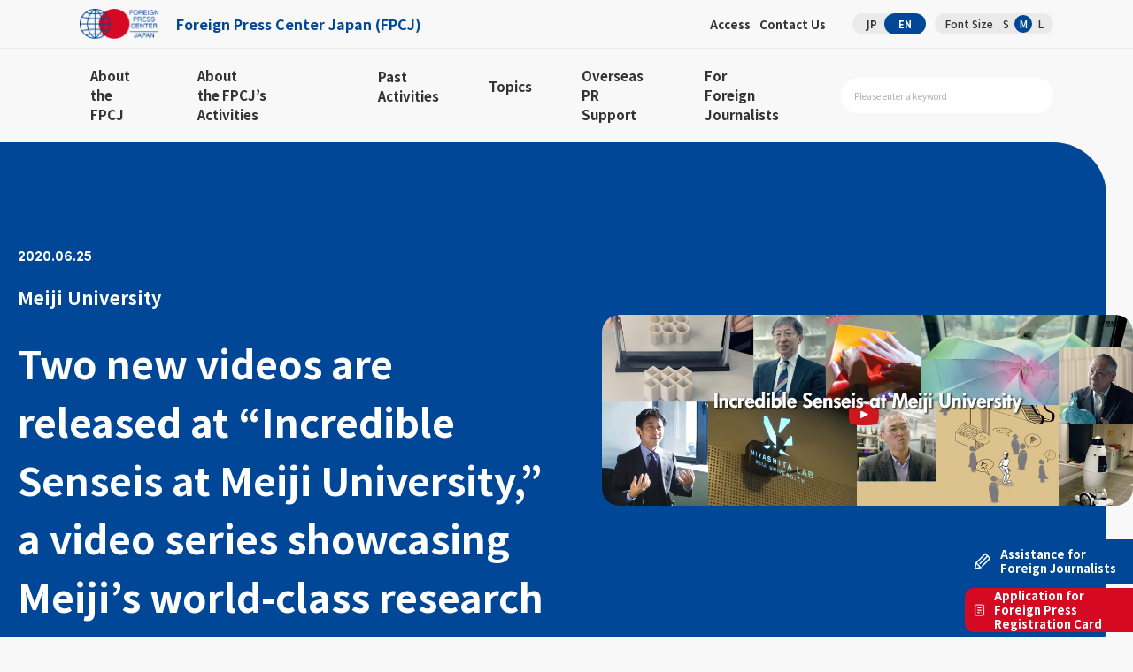

--- FILE ---
content_type: text/html; charset=UTF-8
request_url: https://fpcj.jp/en/prlisting/200625_meiji_university/
body_size: 43886
content:
<!DOCTYPE html>
<html lang="en">
<head>
	<meta charset="UTF-8">
		
			<!-- Google Tag Manager -->
	<script>(function(w,d,s,l,i){w[l]=w[l]||[];w[l].push({'gtm.start':
	new Date().getTime(),event:'gtm.js'});var f=d.getElementsByTagName(s)[0],
	j=d.createElement(s),dl=l!='dataLayer'?'&l='+l:'';j.async=true;j.src=
	'https://www.googletagmanager.com/gtm.js?id='+i+dl;f.parentNode.insertBefore(j,f);
	})(window,document,'script','dataLayer','GTM-PQ6ZJL3J');</script>
	<!-- End Google Tag Manager -->

	<!--viewport-->
	<link rel="stylesheet" href="https://use.typekit.net/ije6fov.css">
	<meta name="viewport" content="width=device-width,user-scalable=no,maximum-scale=1">
	<meta name="msvalidate.01" content="22E656D4CC7814FED334EE1798B17492" />
	<link rel="icon" href="/favicon.ico" type="image/x-icon">
	<link rel="shortcut icon" href="/favicon.ico" type="image/x-icon">
	<!--webfont-->
	<link rel ="stylesheet" href="https://cdnjs.cloudflare.com/ajax/libs/font-awesome/7.0.1/css/all.min.css">
	<!--css-->
			<link type="text/css" href="/files/en/css/common.css" rel="stylesheet">
		<link type="text/css" href="/files/en/css/main.css" rel="stylesheet">
		<link type="text/css" href="/files/css/override.css" rel="stylesheet">
				<link type="text/css" href="/files/css/override_eyecatch.css" rel="stylesheet">
		<!--js-->
	<script type="text/javascript" src="/files/js/jquery.js"></script>
	<script type="text/javascript" src="/files/js/jquery.waypoints.js"></script>
	<script type="text/javascript" src="/files/js/common.js"></script>
	<!--local-->
	<style>
		.pv_check input {
			width:auto !important;
		}
		.mw_wp_form_confirm .select_wrap:after {
			content: none !important;
		}
		.mw_wp_form_confirm .pv_check {
			display: none !important;
		}
	</style>
	<!--slick-->
	<link href="/files/js/slick/slick.css" rel="stylesheet">
	<link href="/files/js/slick/slick-theme.css" rel="stylesheet">
	<script src="/files/js/slick/slick.min.js"></script>
	<link href="/files/js/bxslider/jquery.bxslider.css" rel="stylesheet" type="text/css" />
	<script src="/files/js/bxslider/jquery.bxslider.min.js"></script>
	<script>
	$(function () {
	$(".slider ul").slick({
	arrows: true,
	dots: false,
	autoplay: true,
	variableWidth: true,
	speed: 300,
	autoplaySpeed: 1500,
	adaptiveHeight: true,
	pauseOnFocus: false,
	pauseOnHover: false,
	pauseOnDotsHover: false,
	centerMode: true,
	centerPadding: "0px",
	slidesToShow: 3,
	slidesToScroll: 1,
	});
	});
	</script>
	<script>
	$(function() {
	$("#press_archive_years figure.btn strong").on("click", function() {
	$(this).parent().parent().toggleClass("active");
	});
	});
	</script>
	<script>
	$(function() {
	$("#topics_archive_years figure.btn strong").on("click", function() {
	$(this).parent().parent().toggleClass("active");
	});
	});
	</script>
			<!-- form scripts -->
			<style>img:is([sizes="auto" i], [sizes^="auto," i]) { contain-intrinsic-size: 3000px 1500px }</style>
	<link rel="alternate" hreflang="en" href="https://fpcj.jp/en/prlisting/200625_meiji_university/" />
<link rel="alternate" hreflang="ja" href="https://fpcj.jp/prlisting/200625_meiji_university/" />

		<!-- All in One SEO 4.8.1 - aioseo.com -->
		<title>Two new videos are released at “Incredible Senseis at Meiji University,” a video series showcasing Meiji’s world-class research | 公益財団法人フォーリン・プレスセンター（FPCJ）</title>
	<meta name="robots" content="max-snippet:-1, max-image-preview:large, max-video-preview:-1" />
	<link rel="canonical" href="https://fpcj.jp/en/prlisting/200625_meiji_university/" />
	<meta name="generator" content="All in One SEO (AIOSEO) 4.8.1" />
		<meta property="og:locale" content="en_US" />
		<meta property="og:site_name" content="公益財団法人フォーリン・プレスセンター（FPCJ） | 「日本の今」を、世界のメディアへ。取材と広報を支援する情報発信サイト" />
		<meta property="og:type" content="article" />
		<meta property="og:title" content="Two new videos are released at “Incredible Senseis at Meiji University,” a video series showcasing Meiji’s world-class research | 公益財団法人フォーリン・プレスセンター（FPCJ）" />
		<meta property="og:url" content="https://fpcj.jp/en/prlisting/200625_meiji_university/" />
		<meta property="article:published_time" content="2020-06-25T02:00:51+09:00" />
		<meta property="article:modified_time" content="2020-06-25T02:00:26+09:00" />
		<meta name="twitter:card" content="summary" />
		<meta name="twitter:title" content="Two new videos are released at “Incredible Senseis at Meiji University,” a video series showcasing Meiji’s world-class research | 公益財団法人フォーリン・プレスセンター（FPCJ）" />
		<script type="application/ld+json" class="aioseo-schema">
			{"@context":"https:\/\/schema.org","@graph":[{"@type":"BreadcrumbList","@id":"https:\/\/fpcj.jp\/en\/prlisting\/200625_meiji_university\/#breadcrumblist","itemListElement":[{"@type":"ListItem","@id":"https:\/\/fpcj.jp\/en\/#listItem","position":1,"name":"Home","item":"https:\/\/fpcj.jp\/en\/","nextItem":{"@type":"ListItem","@id":"https:\/\/fpcj.jp\/en\/prlisting\/200625_meiji_university\/#listItem","name":"Two new videos are released at \u201cIncredible Senseis at Meiji University,\u201d a video series showcasing Meiji\u2019s world-class research"}},{"@type":"ListItem","@id":"https:\/\/fpcj.jp\/en\/prlisting\/200625_meiji_university\/#listItem","position":2,"name":"Two new videos are released at \u201cIncredible Senseis at Meiji University,\u201d a video series showcasing Meiji\u2019s world-class research","previousItem":{"@type":"ListItem","@id":"https:\/\/fpcj.jp\/en\/#listItem","name":"Home"}}]},{"@type":"Organization","@id":"https:\/\/fpcj.jp\/en\/#organization","name":"\u516c\u76ca\u8ca1\u56e3\u6cd5\u4eba\u30d5\u30a9\u30fc\u30ea\u30f3\u30fb\u30d7\u30ec\u30b9\u30bb\u30f3\u30bf\u30fc\uff08FPCJ\uff09","description":"\u300c\u65e5\u672c\u306e\u4eca\u300d\u3092\u3001\u4e16\u754c\u306e\u30e1\u30c7\u30a3\u30a2\u3078\u3002\u53d6\u6750\u3068\u5e83\u5831\u3092\u652f\u63f4\u3059\u308b\u60c5\u5831\u767a\u4fe1\u30b5\u30a4\u30c8","url":"https:\/\/fpcj.jp\/en\/"},{"@type":"WebPage","@id":"https:\/\/fpcj.jp\/en\/prlisting\/200625_meiji_university\/#webpage","url":"https:\/\/fpcj.jp\/en\/prlisting\/200625_meiji_university\/","name":"Two new videos are released at \u201cIncredible Senseis at Meiji University,\u201d a video series showcasing Meiji\u2019s world-class research | \u516c\u76ca\u8ca1\u56e3\u6cd5\u4eba\u30d5\u30a9\u30fc\u30ea\u30f3\u30fb\u30d7\u30ec\u30b9\u30bb\u30f3\u30bf\u30fc\uff08FPCJ\uff09","inLanguage":"en-US","isPartOf":{"@id":"https:\/\/fpcj.jp\/en\/#website"},"breadcrumb":{"@id":"https:\/\/fpcj.jp\/en\/prlisting\/200625_meiji_university\/#breadcrumblist"},"datePublished":"2020-06-25T11:00:51+09:00","dateModified":"2020-06-25T11:00:26+09:00"},{"@type":"WebSite","@id":"https:\/\/fpcj.jp\/en\/#website","url":"https:\/\/fpcj.jp\/en\/","name":"\u516c\u76ca\u8ca1\u56e3\u6cd5\u4eba\u30d5\u30a9\u30fc\u30ea\u30f3\u30fb\u30d7\u30ec\u30b9\u30bb\u30f3\u30bf\u30fc\uff08FPCJ\uff09","description":"\u300c\u65e5\u672c\u306e\u4eca\u300d\u3092\u3001\u4e16\u754c\u306e\u30e1\u30c7\u30a3\u30a2\u3078\u3002\u53d6\u6750\u3068\u5e83\u5831\u3092\u652f\u63f4\u3059\u308b\u60c5\u5831\u767a\u4fe1\u30b5\u30a4\u30c8","inLanguage":"en-US","publisher":{"@id":"https:\/\/fpcj.jp\/en\/#organization"}}]}
		</script>
		<!-- All in One SEO -->

<script type="text/javascript" id="wpp-js" src="https://fpcj.jp/wp/wp-content/plugins/wordpress-popular-posts/assets/js/wpp.min.js?ver=7.2.0" data-sampling="0" data-sampling-rate="100" data-api-url="https://fpcj.jp/wp-json/wordpress-popular-posts" data-post-id="81901" data-token="9c4ce5fa45" data-lang="0" data-debug="0"></script>
<script type="text/javascript">
/* <![CDATA[ */
window._wpemojiSettings = {"baseUrl":"https:\/\/s.w.org\/images\/core\/emoji\/15.0.3\/72x72\/","ext":".png","svgUrl":"https:\/\/s.w.org\/images\/core\/emoji\/15.0.3\/svg\/","svgExt":".svg","source":{"concatemoji":"https:\/\/fpcj.jp\/wp\/wp-includes\/js\/wp-emoji-release.min.js?ver=6.7.4"}};
/*! This file is auto-generated */
!function(i,n){var o,s,e;function c(e){try{var t={supportTests:e,timestamp:(new Date).valueOf()};sessionStorage.setItem(o,JSON.stringify(t))}catch(e){}}function p(e,t,n){e.clearRect(0,0,e.canvas.width,e.canvas.height),e.fillText(t,0,0);var t=new Uint32Array(e.getImageData(0,0,e.canvas.width,e.canvas.height).data),r=(e.clearRect(0,0,e.canvas.width,e.canvas.height),e.fillText(n,0,0),new Uint32Array(e.getImageData(0,0,e.canvas.width,e.canvas.height).data));return t.every(function(e,t){return e===r[t]})}function u(e,t,n){switch(t){case"flag":return n(e,"\ud83c\udff3\ufe0f\u200d\u26a7\ufe0f","\ud83c\udff3\ufe0f\u200b\u26a7\ufe0f")?!1:!n(e,"\ud83c\uddfa\ud83c\uddf3","\ud83c\uddfa\u200b\ud83c\uddf3")&&!n(e,"\ud83c\udff4\udb40\udc67\udb40\udc62\udb40\udc65\udb40\udc6e\udb40\udc67\udb40\udc7f","\ud83c\udff4\u200b\udb40\udc67\u200b\udb40\udc62\u200b\udb40\udc65\u200b\udb40\udc6e\u200b\udb40\udc67\u200b\udb40\udc7f");case"emoji":return!n(e,"\ud83d\udc26\u200d\u2b1b","\ud83d\udc26\u200b\u2b1b")}return!1}function f(e,t,n){var r="undefined"!=typeof WorkerGlobalScope&&self instanceof WorkerGlobalScope?new OffscreenCanvas(300,150):i.createElement("canvas"),a=r.getContext("2d",{willReadFrequently:!0}),o=(a.textBaseline="top",a.font="600 32px Arial",{});return e.forEach(function(e){o[e]=t(a,e,n)}),o}function t(e){var t=i.createElement("script");t.src=e,t.defer=!0,i.head.appendChild(t)}"undefined"!=typeof Promise&&(o="wpEmojiSettingsSupports",s=["flag","emoji"],n.supports={everything:!0,everythingExceptFlag:!0},e=new Promise(function(e){i.addEventListener("DOMContentLoaded",e,{once:!0})}),new Promise(function(t){var n=function(){try{var e=JSON.parse(sessionStorage.getItem(o));if("object"==typeof e&&"number"==typeof e.timestamp&&(new Date).valueOf()<e.timestamp+604800&&"object"==typeof e.supportTests)return e.supportTests}catch(e){}return null}();if(!n){if("undefined"!=typeof Worker&&"undefined"!=typeof OffscreenCanvas&&"undefined"!=typeof URL&&URL.createObjectURL&&"undefined"!=typeof Blob)try{var e="postMessage("+f.toString()+"("+[JSON.stringify(s),u.toString(),p.toString()].join(",")+"));",r=new Blob([e],{type:"text/javascript"}),a=new Worker(URL.createObjectURL(r),{name:"wpTestEmojiSupports"});return void(a.onmessage=function(e){c(n=e.data),a.terminate(),t(n)})}catch(e){}c(n=f(s,u,p))}t(n)}).then(function(e){for(var t in e)n.supports[t]=e[t],n.supports.everything=n.supports.everything&&n.supports[t],"flag"!==t&&(n.supports.everythingExceptFlag=n.supports.everythingExceptFlag&&n.supports[t]);n.supports.everythingExceptFlag=n.supports.everythingExceptFlag&&!n.supports.flag,n.DOMReady=!1,n.readyCallback=function(){n.DOMReady=!0}}).then(function(){return e}).then(function(){var e;n.supports.everything||(n.readyCallback(),(e=n.source||{}).concatemoji?t(e.concatemoji):e.wpemoji&&e.twemoji&&(t(e.twemoji),t(e.wpemoji)))}))}((window,document),window._wpemojiSettings);
/* ]]> */
</script>
<style id='wp-emoji-styles-inline-css' type='text/css'>

	img.wp-smiley, img.emoji {
		display: inline !important;
		border: none !important;
		box-shadow: none !important;
		height: 1em !important;
		width: 1em !important;
		margin: 0 0.07em !important;
		vertical-align: -0.1em !important;
		background: none !important;
		padding: 0 !important;
	}
</style>
<link rel='stylesheet' id='wp-block-library-css' href='https://fpcj.jp/wp/wp-includes/css/dist/block-library/style.min.css?ver=6.7.4' type='text/css' media='all' />
<style id='classic-theme-styles-inline-css' type='text/css'>
/*! This file is auto-generated */
.wp-block-button__link{color:#fff;background-color:#32373c;border-radius:9999px;box-shadow:none;text-decoration:none;padding:calc(.667em + 2px) calc(1.333em + 2px);font-size:1.125em}.wp-block-file__button{background:#32373c;color:#fff;text-decoration:none}
</style>
<style id='global-styles-inline-css' type='text/css'>
:root{--wp--preset--aspect-ratio--square: 1;--wp--preset--aspect-ratio--4-3: 4/3;--wp--preset--aspect-ratio--3-4: 3/4;--wp--preset--aspect-ratio--3-2: 3/2;--wp--preset--aspect-ratio--2-3: 2/3;--wp--preset--aspect-ratio--16-9: 16/9;--wp--preset--aspect-ratio--9-16: 9/16;--wp--preset--color--black: #000000;--wp--preset--color--cyan-bluish-gray: #abb8c3;--wp--preset--color--white: #ffffff;--wp--preset--color--pale-pink: #f78da7;--wp--preset--color--vivid-red: #cf2e2e;--wp--preset--color--luminous-vivid-orange: #ff6900;--wp--preset--color--luminous-vivid-amber: #fcb900;--wp--preset--color--light-green-cyan: #7bdcb5;--wp--preset--color--vivid-green-cyan: #00d084;--wp--preset--color--pale-cyan-blue: #8ed1fc;--wp--preset--color--vivid-cyan-blue: #0693e3;--wp--preset--color--vivid-purple: #9b51e0;--wp--preset--gradient--vivid-cyan-blue-to-vivid-purple: linear-gradient(135deg,rgba(6,147,227,1) 0%,rgb(155,81,224) 100%);--wp--preset--gradient--light-green-cyan-to-vivid-green-cyan: linear-gradient(135deg,rgb(122,220,180) 0%,rgb(0,208,130) 100%);--wp--preset--gradient--luminous-vivid-amber-to-luminous-vivid-orange: linear-gradient(135deg,rgba(252,185,0,1) 0%,rgba(255,105,0,1) 100%);--wp--preset--gradient--luminous-vivid-orange-to-vivid-red: linear-gradient(135deg,rgba(255,105,0,1) 0%,rgb(207,46,46) 100%);--wp--preset--gradient--very-light-gray-to-cyan-bluish-gray: linear-gradient(135deg,rgb(238,238,238) 0%,rgb(169,184,195) 100%);--wp--preset--gradient--cool-to-warm-spectrum: linear-gradient(135deg,rgb(74,234,220) 0%,rgb(151,120,209) 20%,rgb(207,42,186) 40%,rgb(238,44,130) 60%,rgb(251,105,98) 80%,rgb(254,248,76) 100%);--wp--preset--gradient--blush-light-purple: linear-gradient(135deg,rgb(255,206,236) 0%,rgb(152,150,240) 100%);--wp--preset--gradient--blush-bordeaux: linear-gradient(135deg,rgb(254,205,165) 0%,rgb(254,45,45) 50%,rgb(107,0,62) 100%);--wp--preset--gradient--luminous-dusk: linear-gradient(135deg,rgb(255,203,112) 0%,rgb(199,81,192) 50%,rgb(65,88,208) 100%);--wp--preset--gradient--pale-ocean: linear-gradient(135deg,rgb(255,245,203) 0%,rgb(182,227,212) 50%,rgb(51,167,181) 100%);--wp--preset--gradient--electric-grass: linear-gradient(135deg,rgb(202,248,128) 0%,rgb(113,206,126) 100%);--wp--preset--gradient--midnight: linear-gradient(135deg,rgb(2,3,129) 0%,rgb(40,116,252) 100%);--wp--preset--font-size--small: 13px;--wp--preset--font-size--medium: 20px;--wp--preset--font-size--large: 36px;--wp--preset--font-size--x-large: 42px;--wp--preset--spacing--20: 0.44rem;--wp--preset--spacing--30: 0.67rem;--wp--preset--spacing--40: 1rem;--wp--preset--spacing--50: 1.5rem;--wp--preset--spacing--60: 2.25rem;--wp--preset--spacing--70: 3.38rem;--wp--preset--spacing--80: 5.06rem;--wp--preset--shadow--natural: 6px 6px 9px rgba(0, 0, 0, 0.2);--wp--preset--shadow--deep: 12px 12px 50px rgba(0, 0, 0, 0.4);--wp--preset--shadow--sharp: 6px 6px 0px rgba(0, 0, 0, 0.2);--wp--preset--shadow--outlined: 6px 6px 0px -3px rgba(255, 255, 255, 1), 6px 6px rgba(0, 0, 0, 1);--wp--preset--shadow--crisp: 6px 6px 0px rgba(0, 0, 0, 1);}:where(.is-layout-flex){gap: 0.5em;}:where(.is-layout-grid){gap: 0.5em;}body .is-layout-flex{display: flex;}.is-layout-flex{flex-wrap: wrap;align-items: center;}.is-layout-flex > :is(*, div){margin: 0;}body .is-layout-grid{display: grid;}.is-layout-grid > :is(*, div){margin: 0;}:where(.wp-block-columns.is-layout-flex){gap: 2em;}:where(.wp-block-columns.is-layout-grid){gap: 2em;}:where(.wp-block-post-template.is-layout-flex){gap: 1.25em;}:where(.wp-block-post-template.is-layout-grid){gap: 1.25em;}.has-black-color{color: var(--wp--preset--color--black) !important;}.has-cyan-bluish-gray-color{color: var(--wp--preset--color--cyan-bluish-gray) !important;}.has-white-color{color: var(--wp--preset--color--white) !important;}.has-pale-pink-color{color: var(--wp--preset--color--pale-pink) !important;}.has-vivid-red-color{color: var(--wp--preset--color--vivid-red) !important;}.has-luminous-vivid-orange-color{color: var(--wp--preset--color--luminous-vivid-orange) !important;}.has-luminous-vivid-amber-color{color: var(--wp--preset--color--luminous-vivid-amber) !important;}.has-light-green-cyan-color{color: var(--wp--preset--color--light-green-cyan) !important;}.has-vivid-green-cyan-color{color: var(--wp--preset--color--vivid-green-cyan) !important;}.has-pale-cyan-blue-color{color: var(--wp--preset--color--pale-cyan-blue) !important;}.has-vivid-cyan-blue-color{color: var(--wp--preset--color--vivid-cyan-blue) !important;}.has-vivid-purple-color{color: var(--wp--preset--color--vivid-purple) !important;}.has-black-background-color{background-color: var(--wp--preset--color--black) !important;}.has-cyan-bluish-gray-background-color{background-color: var(--wp--preset--color--cyan-bluish-gray) !important;}.has-white-background-color{background-color: var(--wp--preset--color--white) !important;}.has-pale-pink-background-color{background-color: var(--wp--preset--color--pale-pink) !important;}.has-vivid-red-background-color{background-color: var(--wp--preset--color--vivid-red) !important;}.has-luminous-vivid-orange-background-color{background-color: var(--wp--preset--color--luminous-vivid-orange) !important;}.has-luminous-vivid-amber-background-color{background-color: var(--wp--preset--color--luminous-vivid-amber) !important;}.has-light-green-cyan-background-color{background-color: var(--wp--preset--color--light-green-cyan) !important;}.has-vivid-green-cyan-background-color{background-color: var(--wp--preset--color--vivid-green-cyan) !important;}.has-pale-cyan-blue-background-color{background-color: var(--wp--preset--color--pale-cyan-blue) !important;}.has-vivid-cyan-blue-background-color{background-color: var(--wp--preset--color--vivid-cyan-blue) !important;}.has-vivid-purple-background-color{background-color: var(--wp--preset--color--vivid-purple) !important;}.has-black-border-color{border-color: var(--wp--preset--color--black) !important;}.has-cyan-bluish-gray-border-color{border-color: var(--wp--preset--color--cyan-bluish-gray) !important;}.has-white-border-color{border-color: var(--wp--preset--color--white) !important;}.has-pale-pink-border-color{border-color: var(--wp--preset--color--pale-pink) !important;}.has-vivid-red-border-color{border-color: var(--wp--preset--color--vivid-red) !important;}.has-luminous-vivid-orange-border-color{border-color: var(--wp--preset--color--luminous-vivid-orange) !important;}.has-luminous-vivid-amber-border-color{border-color: var(--wp--preset--color--luminous-vivid-amber) !important;}.has-light-green-cyan-border-color{border-color: var(--wp--preset--color--light-green-cyan) !important;}.has-vivid-green-cyan-border-color{border-color: var(--wp--preset--color--vivid-green-cyan) !important;}.has-pale-cyan-blue-border-color{border-color: var(--wp--preset--color--pale-cyan-blue) !important;}.has-vivid-cyan-blue-border-color{border-color: var(--wp--preset--color--vivid-cyan-blue) !important;}.has-vivid-purple-border-color{border-color: var(--wp--preset--color--vivid-purple) !important;}.has-vivid-cyan-blue-to-vivid-purple-gradient-background{background: var(--wp--preset--gradient--vivid-cyan-blue-to-vivid-purple) !important;}.has-light-green-cyan-to-vivid-green-cyan-gradient-background{background: var(--wp--preset--gradient--light-green-cyan-to-vivid-green-cyan) !important;}.has-luminous-vivid-amber-to-luminous-vivid-orange-gradient-background{background: var(--wp--preset--gradient--luminous-vivid-amber-to-luminous-vivid-orange) !important;}.has-luminous-vivid-orange-to-vivid-red-gradient-background{background: var(--wp--preset--gradient--luminous-vivid-orange-to-vivid-red) !important;}.has-very-light-gray-to-cyan-bluish-gray-gradient-background{background: var(--wp--preset--gradient--very-light-gray-to-cyan-bluish-gray) !important;}.has-cool-to-warm-spectrum-gradient-background{background: var(--wp--preset--gradient--cool-to-warm-spectrum) !important;}.has-blush-light-purple-gradient-background{background: var(--wp--preset--gradient--blush-light-purple) !important;}.has-blush-bordeaux-gradient-background{background: var(--wp--preset--gradient--blush-bordeaux) !important;}.has-luminous-dusk-gradient-background{background: var(--wp--preset--gradient--luminous-dusk) !important;}.has-pale-ocean-gradient-background{background: var(--wp--preset--gradient--pale-ocean) !important;}.has-electric-grass-gradient-background{background: var(--wp--preset--gradient--electric-grass) !important;}.has-midnight-gradient-background{background: var(--wp--preset--gradient--midnight) !important;}.has-small-font-size{font-size: var(--wp--preset--font-size--small) !important;}.has-medium-font-size{font-size: var(--wp--preset--font-size--medium) !important;}.has-large-font-size{font-size: var(--wp--preset--font-size--large) !important;}.has-x-large-font-size{font-size: var(--wp--preset--font-size--x-large) !important;}
:where(.wp-block-post-template.is-layout-flex){gap: 1.25em;}:where(.wp-block-post-template.is-layout-grid){gap: 1.25em;}
:where(.wp-block-columns.is-layout-flex){gap: 2em;}:where(.wp-block-columns.is-layout-grid){gap: 2em;}
:root :where(.wp-block-pullquote){font-size: 1.5em;line-height: 1.6;}
</style>
<link rel='stylesheet' id='wpml-legacy-dropdown-0-css' href='//fpcj.jp/wp/wp-content/plugins/sitepress-multilingual-cms/templates/language-switchers/legacy-dropdown/style.css?ver=1' type='text/css' media='all' />
<style id='wpml-legacy-dropdown-0-inline-css' type='text/css'>
.wpml-ls-statics-shortcode_actions, .wpml-ls-statics-shortcode_actions .wpml-ls-sub-menu, .wpml-ls-statics-shortcode_actions a {border-color:#cdcdcd;}.wpml-ls-statics-shortcode_actions a {color:#444444;background-color:#ffffff;}.wpml-ls-statics-shortcode_actions a:hover,.wpml-ls-statics-shortcode_actions a:focus {color:#000000;background-color:#eeeeee;}.wpml-ls-statics-shortcode_actions .wpml-ls-current-language>a {color:#444444;background-color:#ffffff;}.wpml-ls-statics-shortcode_actions .wpml-ls-current-language:hover>a, .wpml-ls-statics-shortcode_actions .wpml-ls-current-language>a:focus {color:#000000;background-color:#eeeeee;}
</style>
<script type="text/javascript" src="//fpcj.jp/wp/wp-content/plugins/sitepress-multilingual-cms/templates/language-switchers/legacy-dropdown/script.js?ver=1" id="wpml-legacy-dropdown-0-js"></script>
<script type="text/javascript">
	window._wp_rp_static_base_url = 'https://wprp.sovrn.com/static/';
	window._wp_rp_wp_ajax_url = "https://fpcj.jp/wp/wp-admin/admin-ajax.php";
	window._wp_rp_plugin_version = '3.6.4';
	window._wp_rp_post_id = '81901';
	window._wp_rp_num_rel_posts = '0';
	window._wp_rp_thumbnails = true;
	window._wp_rp_post_title = 'Two+new+videos+are+released+at+%E2%80%9CIncredible+Senseis+at+Meiji+University%2C%E2%80%9D+a+video+series+showcasing+Meiji%E2%80%99s+world-class+research';
	window._wp_rp_post_tags = [];
	window._wp_rp_promoted_content = true;
</script>
<link rel="stylesheet" href="https://fpcj.jp/wp/wp-content/plugins/wordpress-23-related-posts-plugin/static/themes/vertical.css?version=3.6.4" />
<style type="text/css">
.related_post_title {
}
ul.related_post {
}
ul.related_post li {
}
ul.related_post li a {
}
ul.related_post li img {
}
div.wp_rp_wrap {
margin-top: 1em;
}</style>
            <style id="wpp-loading-animation-styles">@-webkit-keyframes bgslide{from{background-position-x:0}to{background-position-x:-200%}}@keyframes bgslide{from{background-position-x:0}to{background-position-x:-200%}}.wpp-widget-block-placeholder,.wpp-shortcode-placeholder{margin:0 auto;width:60px;height:3px;background:#dd3737;background:linear-gradient(90deg,#dd3737 0%,#571313 10%,#dd3737 100%);background-size:200% auto;border-radius:3px;-webkit-animation:bgslide 1s infinite linear;animation:bgslide 1s infinite linear}</style>
            </head>
<body class="en lg low single press press_post size02">
<!-- Google Tag Manager (noscript) -->
<noscript><iframe src="https://www.googletagmanager.com/ns.html?id=GTM-PQ6ZJL3J"
height="0" width="0" style="display:none;visibility:hidden"></iframe></noscript>
<!-- End Google Tag Manager (noscript) -->
	
	
	
	
	
	
	
	
	
<!--ヘッダー-->
<div id="smp_nav_btn"><span></span></div><!--smp_nav_btn-->
<header>
<div id="header">
<dl>
<dt>
<a href="/en/">
<figure class="logo">
<span><img src="/files/en/images/h_logo.png" alt="logo"></span>
<strong>Foreign Press Center Japan (FPCJ)</strong>
</figure>
</a>
</dt>
<dd class="pc">
<ul class="nav">
<li><a href="https://x.com/fpcjpn" target="_blank"><i class="fa-brands fa-x-twitter"></i></a></li>
<li><a href="/en/about/access/">Access</a></li>
<li><a href="/en/contact/">Contact Us</a></li>
</ul>
<ul class="lang sofia">
<li><a href="https://fpcj.jp/prlisting/200625_meiji_university/">JP</a></li>
<li><a href="https://fpcj.jp/en/prlisting/200625_meiji_university/" class="active">EN</a></li>
</ul>
<ul class="size">
<strong>Font Size</strong>
<li class="size01">S</li>
<li class="size02 active">M</li>
<li class="size03">L</li>
</ul>
</dd>
</dl>
</div><!--header-->
<!--pc-->
<nav class="pc_nav">
<ul>
<li>
<a href="/en/about/">About <br>the FPCJ</a>
    <div class="child active">
    <dl>
    <dt>
    <h3>
    <strong class="sofia">About the FPCJ</strong>
    </h3>
    <p>Provides an overview of the FPCJ, a public interest incorporated foundation that supports reporting by foreign media and disseminates information about Japan, as well as of its organizational structure and mission. </p>
    </dt>
    <dd>
    <ul>
    <li><a href="/en/about/">Mission and Activities</a></li>
    <li><a href="/en/about/financial/">Message and Organization Overview</a></li>
    <li><a href="/en/about/help/">Supporting the FPCJ (Supporting Members)</a></li>
    <li><a href="/en/about/careers/">Recruitment</a></li>
    <li><a href="/en/about/access/">Access</a></li>
    </ul>
    </dd>
    </dl>
    </div><!--child-->
</li>
<li>
<a href="/en/assistance/">About <br>the FPCJ’s Activities</a>
    <div class="child">
    <dl>
    <dt>
    <h3>
    <strong class="sofia">About <br>the FPCJ’s Activities</strong>
    </h3>
    <p>An introduction of the FPCJ’s activities targeting foreign media, including press briefings, press tours, fellowship programs, and symposiums.</p>
    </dt>
    <dd>
    <ul>
	<li><a href="/en/assistance/">Activities</a></li>
    <li><a href="/en/assistance/briefings_notice/">Press Briefing (Notices)</a></li>
    <li><a href="/en/assistance/tours_notice/">Press Tours (Notices）</a></li>
    <li><a href="/en/assistance/symposiums_notice/">Symposiums (Notices)</a></li>
    </ul>
    </dd>
    </dl>
    </div><!--child-->
</li>
<li>
<a href="/en/worldnews/">Past <br>Activities</a>
    <div class="child">
    <dl>
    <dt>
    <h3>
    <strong class="sofia">Past Activities</strong>
    </h3>
    <p>Numbers and reports on the FPCJ’s various achievements, including annual activity statistics and detailed reports on activities.</p>
    </dt>
    <dd>
    <ul>
    <li><a href="/en/worldnews/">The FPCJ Seen in Numbers</a></li>
    <li><a href="/en/worldnews/briefings/">Press Briefings (Reports)</a></li>
    <li><a href="/en/worldnews/tours/">Press Tours (Reports)</a></li>
    <li><a href="/en/worldnews/fellowship/">Fellowship Programs (Reports)</a></li>
    <li><a href="/en/worldnews/symposiums/">Symposiums (Reports)</a></li>
    </ul>
    </dd>
    </dl>
    </div><!--child-->
</li>
<li>
<a href="/en/topics/">Topics</a>
    <div class="child">
    <dl>
    <dt>
    <h3>
    <strong class="sofia">Topics</strong>
    </h3>
    <p>A variety of information for reporting and corporate PR.</p>
    </dt>
    <dd>
    <ul>
	<li><a href="/en/topics/">Topics</a></li>
	<li><a href="/en/interviewing/">Interviewing Foreign Press</a></li>
    <li><a href="/en/faq/">FAQ</a></li>
    <li><a href="/en/privacy/">Privacy Policy</a></li>
    <li><a href="/en/sitemap/">Site Map</a></li>
    <li><a href="/en/contact/">Contact Us</a></li>
    </ul>
    </dd>
    </dl>
    </div><!--child-->
</li>
<li>
<a href="/en/distribute/">Overseas <br>PR Support</a>
    <div class="child">
    <dl>
    <dt>
    <h3>
    <strong class="sofia">Overseas <br>PR Support</strong>
    </h3>
    <p>A service for companies and local governments to support disseminating information overseas. A range of support is available, from distributing press releases to planning events. </p>
    </dt>
    <dd>
    <ul>
	<li><a href="/en/distribute/">Overseas PR Support</a></li>
    <li><a href="/en/distribute/release/">Press Release Distribution and Listing Service</a></li>
    <li><a href="/en/distribute/pr/">Support for Planning and Holding Events</a></li>
    <li><a href="/en/about/mailmag/">Email Newsletter Subscriptions</a></li>
    </ul>
    </dd>
    </dl>
    </div><!--child-->
</li>
<li>
<a href="/en/assistance/fpregcard/">For <br>Foreign Journalists</a>
    <div class="child">
    <dl>
    <dt>
    <h3>
    <strong class="sofia">For <br>Foreign Journalists</strong>
    </h3>
    <p>Services for foreign journalists operating in Japan. Support for everything from applying for a Foreign Press Registration Card to individual reporting assistance.</p>
    </dt>
    <dd>
    <ul>
    <li><a href="/en/assistance/fpregcard/">Application for <br>Foreign Press Registration Card</a></li>
    <li><a href="/en/assistance/assist/">Individual Reporting <br>(Reporting Activities Support)</a></li>
    </ul>
    </dd>
    </dl>
    </div><!--child-->
</li>
</ul>
<div id="h_search">
<form action="/en/search/" method="get">
	<dl>
		<dt>
			<input type="text" name="searchkey" value="" placeholder="Please enter a keyword">
		</dt>
		<dd>
			<button type="submit"><i class="fa-solid fa-magnifying-glass"></i></button>
		</dd>
	</dl>
</form>
</div><!--h_search-->
</nav>
<!--pc-->
<!--smp-->
<nav class="smp_nav">
<div id="smp_nav">
<div id="h_search_smp">
<form action="/en/search/" method="get">
	<dl>
		<dt>
			<input type="text" name="searchkey" value="" placeholder="Search">
		</dt>
		<dd>
			<button type="submit"><i class="fa-solid fa-magnifying-glass"></i></button>
		</dd>
	</dl>
</form>
</div><!--h_search_smp-->

<div id="smp_nav_in">
<dl>
<dt><a href="/en/assistance/">About the FPCJ</a><span></span></dt>
<dd>
<ul>
<li><a href="/en/about/">Mission and Activities</a></li>
<li><a href="/en/about/financial/">Message and Organization Overview</a></li>
<li><a href="/en/about/help/">Supporting the FPCJ <br>(Supporting Members)</a></li>
<li><a href="/en/about/careers/">Recruitment</a></li>
<li><a href="/en/about/access/">Access</a></li>
</ul>
</dd>

</dl>
<dl>
<dt><a href="/en/assistance/">About the FPCJ’s Activities</a><span></span></dt>
<dd>
<ul>
<li><a href="/en/assistance/">Activities</a></li>
<li><a href="/en/assistance/briefings_notice/">Press Briefings (Notices）</a></li>
<li><a href="/en/assistance/tours_notice/">Press Tours (Notices）</a></li>
<li><a href="/en/assistance/symposiums_notice/">Symposiums (Notices)</a></li>
</ul>
</dd>
</dl>
<dl>
<dt><a href="/en/worldnews/">Past Activities</a><span></span></dt>
<dd>
<ul>
<li><a href="/en/worldnews/">The FPCJ Seen in Numbers</a></li>
<li><a href="/en/worldnews/briefings/">Press Briefings (Reports)</a></li>
<li><a href="/en/worldnews/tours/">Press Tours (Reports)</a></li>
<li><a href="/en/worldnews/fellowship/">Fellowship Programs (Reports)</a></li>
<li><a href="/en/worldnews/symposiums/">Symposiums (Reports)</a></li>
</ul>
</dd>
</dl>
<dl>
<dt><a href="/en/topics/">Topics</a><span></span></dt>
<dd>
<ul>
<li><a href="/en/interviewing/">Interviewing Foreign Press</a></li>
<li><a href="/en/faq/">FAQ</a></li>
<li><a href="/en/privacy/">Privacy Policy</a></li>
<li><a href="/en/sitemap/">Site Map</a></li>
<li><a href="/en/contact/">Contact Us</a></li>
</ul>
</dd>
</dl>
<dl>
<dt><a href="/en/distribute/">Overseas PR Support</a><span></span></dt>
<dd>
<ul>
<li><a href="/en/distribute/">Overseas PR Support</a></li>
<li><a href="/en/distribute/release/">Press Release Distribution and Listing Service</a></li>
<li><a href="/en/distribute/pr/">Support for <br>Planning and Holding Events</a></li>
<li><a href="/en/about/mailmag/">Email Newsletter Subscriptions</a></li>
</ul>
</dd>
</dl>
<dl>
<dt><a href="/en/assistance/fpregcard/">For Foreign Journalists</a><span></span></dt>
<dd>
<ul>
<li><a href="/en/assistance/fpregcard/">Application for <br>Foreign Press Registration Card</a></li>
<li><a href="/en/assistance/assist/">Individual Reporting <br>(Reporting Activities Support)</a></li>
</ul>
</dd>
</dl>

<div class="others">
<dl>
<dt><a href="/en/about/access/">Access</a></dt>
</dl>
<dl>
<dt><a href="/en/contact/">Contact Us</a></dt>
</dl>
</div><!--others-->
</div><!--smp_nav_in-->

<div id="smp_nav_in2">
<ul class="lang sofia">
<li><a href="https://fpcj.jp/prlisting/200625_meiji_university/" class="active">JP</a></li>
・
<li><a href="https://fpcj.jp/en/prlisting/200625_meiji_university/">EN</a></li>
</ul>
<ul class="size">
<strong>Font Size</strong>
<li class="size01">S</li>
・
<li class="size02 active">M</li>
・
<li class="size03">L</li>
</ul>
<ul class="sns">
<li><a href="https://x.com/fpcjpn" target="_blank"><i class="fa-brands fa-x-twitter"></i></a></li>
</ul>
</div><!--smp_nav_in2-->
</div><!--smp_nav-->
</nav>
<!--smp-->
</header>
<!--ヘッダー-->



<link rel="stylesheet" href="/common/lightbox/css/lightbox.css">
<script src="/common/lightbox/js/lightbox.js" type="text/javascript"></script>

<!--press MV-->
<div id="press_mv_wrap">
	<div id="press_mv">
		<div class="press_mv_in">
			<div class="press_mv_txt">
									<div class="date_wrap date_wrap2">
						<span class="date sofia">2020.06.25</span>
					</div>
													<p class="author" style="font-weight: bold;">Meiji University</p>
								<h1>Two new videos are released at “Incredible Senseis at Meiji University,” a video series showcasing Meiji’s world-class research</h1>
			</div><!--press_mv_txt-->
			<figure><img src="https://fpcj.jp/wp/wp-content/uploads/2020/06/1-Incredible-Senseis-1086-391.jpg"></figure>		</div><!--press_mv_in-->
	</div><!--press_mv-->
</div><!--press_mv_wrap-->
<!--press MV-->

<!--コンテンツ-->
<div id="content">
	<section id="press_post">
		<div class="maincontent">
							<div class="find no-h2"><h2 class="tit">Two new videos are released at “Incredible Senseis at Meiji University,” a video series showcasing Meiji’s world-class research</h2><p>Meiji University creates a series of promotional videos, “Incredible Senseis at Meiji University,” and a landing page to tell the world about its research, which leads the field not only at home in Japan but also abroad. Using English-language narration and subtitles in English and Japanese, the new videos introduce the work of Professor Homei Miyashita and Yoji Kuroda.</p>
<p><strong> </strong></p>
<p>The videos make the results of our university’s cutting-edge research, which aims to contribute to society, easily accessible to and engaging for a broad general audience, rather than simply to other researchers. They combine animation and explanations by the researchers themselves, paired with catchy music and narration to create highly ingenious and attractive movies.</p>
<p>&nbsp;</p>
<p>Meiji University’s internationalization initiatives have been selected by the Ministry of Education, Culture, Sports, Science and Technology (MEXT) for multiple competitive funding programs, including the “Global 30” Project in the 2014 year, and the Inter-University Exchange Project (Re-Inventing Japan Project) in the 2016 year. As a driving force behind the globalization of Japanese society, we intend to proactively disseminate our world-leading research to the international community, aiming to raise the university’s profile overseas.</p>
<p>&nbsp;</p>
<p><strong>“Incredible Senseis at Meiji University”</strong></p>
<p><span><a href="https://www.meiji.ac.jp/cip/english/incredible-senseis/"><strong>https://www.meiji.ac.jp/cip/english/incredible-senseis/</strong></a></span></p>
<p><strong> </strong></p>
<p><strong> “What is the Shape of a Future Computer?”</strong> Is There Something You Want in the Future? Try Making It!</p>
<p><span><a href="https://youtu.be/zF0AlNnH_AY">https://youtu.be/zF0AlNnH_AY</a></span></p>
<p>Homei Miyashita, Ph.D.</p>
<p>Professor, Department Chair of Frontier Media Science, School of Interdisciplinary Mathematical Sciences</p>
<p>Imagine something you want in the future and harness the power of computers and 3D printers to create a prototype. In Professor Homei Miyashita’s lab, students are exploring the future by giving form to these kinds of ideas. What can we make, and how, to live more happily? A whole range of challenges is under way.</p>
<p>&nbsp;</p>
<p><strong>“Can Robots Get Along with Humans?” </strong>Practical Robots Now in Training　</p>
<p><span><a href="https://youtu.be/6T31lJe8s-E">https://youtu.be/6T31lJe8s-E</a></span></p>
<p>Yoji Kuroda, Ph.D.</p>
<p>Professor, School of Science and Technology</p>
<p>Professor Yoji Kuroda is working on practical application of user-friendly robots capable of performing security duties and dangerous work as a tool of humans. Robots hold the key to resolving Japan’s labor shortage, but in order to move around smoothly and do their work even in crowds, they need plenty of real-world experience. Enter the new robot recruit. It makes you want to keep a fond eye on it.</p>
<p><strong> </strong></p>
<p><strong> </strong></p>
<p>Inquiries: Public Relations Office, Meiji University</p>
<p>Email:<a href="mailto:koho@mics.meiji.ac.jp">koho@mics.meiji.ac.jp</a></p>
</div>				
							
										
			<!-- 画像 -->
									
		</div><!--maincontent-->
	</section>
	<style>
#pr_thumbnails {
  display: flex;
  flex-wrap: wrap;
  justify-content: center;
  gap: 20px;
}

#pr_thumbnails p {
  flex: 0 0 calc((100% - 40px) / 3);
  margin: 0;
  border: 2px solid #f1f1f1;
  background: #f6f6f6;
  box-sizing: border-box;
  display: flex;
  align-items: center;
  justify-content: center;
  overflow: hidden;
	padding:0.5rem;
}

#pr_thumbnails p img {
  height: 200px;
  width: auto;
  max-width: 100%;
  object-fit: contain;
  display: block;
}
		.btns {
			display: flex;
			width: calc(100% + 20px);
			margin-left: -10px;
		}
		.btns figure {
			width: calc(50% - 20px);
			margin: 0 10px;
		}
		.btns figure a {
			width: 100%;
			height: 60px;
			border-radius: 30px;
			display: flex;
			align-items: center;
			justify-content: center;
			background: #004798;
			color: #fff;
			font-size: 0.8rem;
			transition: 0.3s;
		}
		.btns figure a span {
			width: 24px;
			margin-right: 10px;
		}
		strong {
			font-weight: bold;
		}
		.btns figure a:hover {
			opacity: 0.7;
		}
	</style>

	<!--
	<section id="press_post_tag">
	<div class="maincontent">
	<h4>関連タグ</h4>
	<ul>
		</ul>
	</div>
	</section>
	-->
</div><!--content-->
<!--コンテンツ-->

<!--フッター-->
<footer>
<div id="f_cv">
<h2><strong class="sofia">CONTACT</strong><span>Contact Info</span></h2>
<div class="cont">
			<h3>Media Communication and Planning Division, <br class="pc">Foreign Press Center Japan</h3>
		<p class="sofia">Tel.<a href="tel:03-3501-5251" class="tel_link">03-3501-5251</a></p>
				<figure class="cv_btn"><a href="/en/contact/">Contact Form<i class="fa-solid fa-arrow-right"></i></a></figure>
	</div><!--cont-->
</div><!--f_cv-->

<div id="footer">
<div id="footer_info">
<figure class="logo"><img src="/files/en/images/f_logo.png" alt="logo"></figure>
<h4>Foreign Press Center Japan (FPCJ)</h4>
<p>〒100-0011<br>6F Nippon Press Center Building2-2-1, Uchisaiwaicho, Chiyoda-ku, Tokyo</p>
<p>Tel.: 03-3501-3401   Fax: 03-3501-3622</p>
<div class="sns">
<ul>
<li><a href="https://x.com/fpcjpn" target="_blank" class="opa"><img src="/files/en/images/sns01.png" alt="x"></a></li>
<li><a href="https://www.youtube.com/user/FPCJapan" target="_blank" class="opa"><img src="/files/en/images/sns02.png" alt="youtube"></a></li>
</ul>
</div><!--sns-->
<p class="copyright">Copyright © 2025 Foreign Press Center Japan.<br>All Rights Reserved.</p>
</div><!--footer_info-->

<div id="footer_nav">
<div class="footer_nav_in">
<dl>
<dt><a href="/en/about/">About the FPCJ</a><span></span></dt>
<dd>
<ul>
<li><a href="/en/about/">Mission and Activities</a></li>
<li><a href="/en/about/financial/">Message <br class="pc">and Organization Overview</a></li>
<li><a href="/en/about/help/">Supporting the FPCJ <br>(Supporting Members)</a></li>
<li><a href="/en/about/careers/">Recruitment</a></li>
<li><a href="/en/about/access/">Access</a></li>
</ul>
</dd>
</dl>
<dl>
<dt><a href="/en/assistance/">About the FPCJ’s <br class="pc">Activities</a><span></span></dt>
<dd>
<ul>
<li><a href="/en/assistance/briefings_notice/">Press Briefing (Notices)</a></li>
<li><a href="/en/assistance/tours_notice/">Press Tours (Notices）</a></li>
<li><a href="/en/assistance/symposiums_notice/">Symposiums (Notices)</a></li>
</ul>
</dd>
</dl>
</div><!--footer_nav_in-->

<div class="footer_nav_in">
<dl>
<dt><a href="/en/worldnews/">Past Activities</a><span></span></dt>
<dd>
<ul>
<li><a href="/en/worldnews/#performance_result02">The FPCJ Seen in Numbers</a></li>
<li><a href="/en/worldnews/briefings/">Press Briefings (Reports)</a></li>
<li><a href="/en/worldnews/tours/">Press Tours (Reports)</a></li>
<li><a href="/en/worldnews/fellowship/">Fellowship Programs (Reports)</a></li>
<li><a href="/en/worldnews/symposiums/">Symposiums (Reports)</a></li>
</ul>
</dd>
</dl>
<dl>
<dt><a href="/en/topics/">Topics</a><span></span></dt>
<dd>
<ul>
<li><a href="/en/interviewing/">Interviewing Foreign Press</a></li>
<li><a href="/en/faq/">FAQ</a></li>
<li><a href="/en/privacy/">Privacy Policy</a></li>
<li><a href="/en/sitemap/">Site Map</a></li>
<li><a href="/en/contact/">Contact Us</a></li>
</ul>
</dd>
</dl>
</div><!--footer_nav_in-->

<div class="footer_nav_in">
<dl>
<dt><a href="/en/distribute/">Overseas <br class="pc">PR Support</a><span></span></dt>
<dd>
<ul>
<li><a href="/en/distribute/release/">Press Release <br class="pc">Distribution and Listing Service</a></li>
<li><a href="/en/distribute/pr/">Support for <br>Planning and Holding Events</a></li>
<li><a href="/en/about/mailmag/">Email Newsletter Subscriptions</a></li>
</ul>
</dd>
</dl>
<dl>
<dt><a href="/en/assistance/fpregcard/">For <br class="pc">Foreign Journalists</a><span></span></dt>
<dd>
<ul>
<li><a href="/en/assistance/fpregcard/">Application for <br>Foreign Press Registration Card</a></li>
<li><a href="/en/assistance/assist/">Individual Reporting <br>(Reporting Activities Support)</a></li>
</ul>
</dd>
</dl>
</div><!--footer_nav_in-->

<div class="others smp">
<dl>
<dt><a href="/en/about/access/">Access</a></dt>
</dl>
<dl>
<dt><a href="/en/contact/">Contact Us</a></dt>
</dl>
</div><!--others-->
</div><!--footer_in-->
</div><!--footer-->
</footer>
<!--フッター-->

<!--固定ボタン-->
<div id="fixed_btn">
<ul>
<li><a href="/en/assistance/assist/" class="opa">
<span><img src="/files/en/images/fixed_btn01.png" alt="icon"></span>
<p>Assistance for <br>Foreign Journalists</p>
</a></li>
<li><a href="/en/assistance/fpregcard/" class="opa">
<span><img src="/files/en/images/fixed_btn02.png" alt="icon"></span>
<p>Application for <br>Foreign Press Registration Card</p>
</a></li>
</ul>
</div><!--fixed_btn-->
<!--固定ボタン-->


</body>
</html>		
<script>
	jQuery(function($) {
		const $figure = $('#press_mv_wrap figure');
		const $img = $figure.find('img');
		const $txt = $('#press_mv_wrap .press_mv_txt');

		$img.on('load', function() {
			const imgW = this.naturalWidth;
			const imgH = this.naturalHeight;
			const txtH = $txt.outerHeight();
			const isWide = imgW > imgH;
			const isShort = $(this).height() < txtH;

			if (isWide && isShort) {
				$figure.addClass('center-vertical');
			}
			if (isWide) {
				$(this).addClass('wide-img');
			}
		}).each(function() {
			if (this.complete) $(this).trigger('load');
		});
	});
</script>
		









